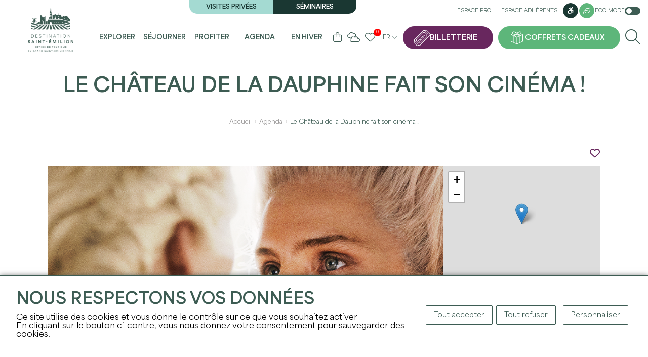

--- FILE ---
content_type: text/html; charset=UTF-8
request_url: https://www.saint-emilion-tourisme.com/fr/FMA/le-chateau-de-la-dauphine-fait-son-cinema-/354
body_size: 10042
content:
    <!DOCTYPE html>
<html lang="fr">
<head>
    <title>Le Château de la Dauphine fait son cinéma !</title>
    <meta charset="utf-8">
    <meta http-equiv="X-UA-Compatible" content="IE=edge">
    <meta name="viewport" content="width=device-width, initial-scale=1">
        <meta name="language" content="fr"/>
            <meta name="description" lang="fr" content="Le Ch&amp;acirc;teau de la Dauphine fait son cin&amp;eacute;ma et vous invite &amp;agrave; une soir&amp;eacute;e exceptionnelle le vendredi 28 juin d&amp;egrave;s 19h, avec la projection du film de romance et drame &quot;Jean" />
                        <link rel="icon" href="/img/favicon.png?fmt=1709895227" type="image/png">
        
    <script>
        var modeClass = 'full-mode';
    </script>
    
    
    <script src="https://cdn.jsdelivr.net/clipboard.js/1.5.12/clipboard.min.js"></script>

    <link rel="stylesheet" href="/css/bootstrap.min.css" integrity="sha384-GWSkKf4ICyEp6gKPhL6/98xHeLCiQtJ/izr4jkCFtJCuYd7qPOjOhxPKcHeedW3c" />
    <link rel="stylesheet" media="all" type="text/css" href="/css/fontawesome.css" integrity="sha384-X4bkquBpxXkYmR+eimaBkJPXgKB+7AbSEezJF5STkkYqu9YaHpkp4kERyBwvHIDl"/>
    <link rel="stylesheet" media="all" type="text/css" href="/css/all.css"  integrity="sha384-8XUaa1XqqgOvYaDv6Qphki9SomyXkagODnxnEzVomxTW3PEDTBExrtCTVJ3GxUG6"/>
    <link rel="stylesheet" media="all" type="text/css" href="/css/jquery-ui.css"  integrity="sha384-m2h7C5z9PdUJLwE+x+D3NyjgWvzpDU/zFf6XowPQvWCtYwX1UpyC3rodjbGPiO7h"/>
    <script src="https://code.jquery.com/jquery-3.6.1.min.js" integrity="sha256-o88AwQnZB+VDvE9tvIXrMQaPlFFSUTR+nldQm1LuPXQ=" crossorigin="anonymous"></script>
    <link rel="stylesheet" media="all" type="text/css" href="/css/tarteaucitron.css"  integrity="sha384-3O8l38VKSXQUV2kypOG4CCl/9CPb6Kd8bTOJQbTFctZg8TVjL853JCDcp/Y8x3CR"/>
    <script src="https://code.jquery.com/ui/1.13.2/jquery-ui.min.js" integrity="sha256-lSjKY0/srUM9BE3dPm+c4fBo1dky2v27Gdjm2uoZaL0=" crossorigin="anonymous"></script>
    <script type="text/javascript" src="/js/site.js?fmt=1710163209" ></script>
    <script type="text/javascript" src="/js/slick.min.js?fmt=1702369168" ></script>
    <script type="text/javascript" src="/js/jquery.sticky.js?fmt=1705918239" ></script>
    <link href="/css/slick.css" rel="stylesheet" >
    <link href="/css/slick-theme.css" rel="stylesheet" >

    <link rel="stylesheet" media="all" type="text/css" href="/css/site.css?fmt=1765443959" integrity="sha384-C18Z6SBg5+8de4Rk4SnznEqH586EFQvAp7xTxBeOdS26lzgYexWh6iSnL5JaIF0U">

    <script type="text/javascript" src="/js/tarteaucitron/tarteaucitron.js" integrity="sha384-9TX8Bf2nw9iqW+37TGNvthXF6pJtDTWROJlHSlkboZtE8tGW82L1nXrQX/ioQ76u"></script>

    <link rel="stylesheet" href="/css/jquery.fancybox.min.css" integrity="sha384-PIbA/zVJy6+10NGzgoUJuAtvdc4oBIixlc+vhWHFc4qCJB32bWRvGzPA6YQhEWwx"/>
    <script src="/js/jquery.fancybox.min.js" integrity="sha384-/KW95nVynfwuFdnC4bvJaEQl1ofFOKDm2+IMq+KXhojg4YXyJ/8Fa50AtFMy9POi"></script>

    <link rel="stylesheet" href="https://unpkg.com/leaflet@1.9.4/dist/leaflet.css" integrity="sha256-p4NxAoJBhIIN+hmNHrzRCf9tD/miZyoHS5obTRR9BMY=" crossorigin="" />
    <script src="https://unpkg.com/leaflet@1.9.4/dist/leaflet.js" integrity="sha256-20nQCchB9co0qIjJZRGuk2/Z9VM+kNiyxNV1lvTlZBo=" crossorigin=""></script>

    <link rel="stylesheet" href="/css/MarkerCluster.css" />
    <link rel="stylesheet" href="/css/MarkerCluster.Default.css" />
    <script src="/js/leaflet.markercluster.js"></script>

    <script type="text/javascript" src="/js/notify.min.js?fmt=1702369168"></script>

                        <script type="text/javascript">
tarteaucitronForceLanguage= "fr";
tarteaucitron.init({
"privacyUrl": "", /* Privacy policy url */
"hashtag": "#tarteaucitron", /* Open the panel with this hashtag */
"cookieName": "tarteaucitron", /* Cookie name */
"orientation": "bottom", /* Banner position (top - bottom) */
"showAlertSmall": false, /* Show the small banner on bottom right */
"cookieslist": false, /* Show the cookie list */
                "showIcon": false, /* Show cookie icon to manage cookies */
                "iconPosition": "BottomRight", /* BottomRight, BottomLeft, TopRight and TopLeft */
"adblocker": false, /* Show a Warning if an adblocker is detected */
"DenyAllCta" : true, /* Show the deny all button */
"AcceptAllCta" : true, /* Show the accept all button when highPrivacy on */
"highPrivacy": true, /* HIGHLY RECOMMANDED Disable auto consent */
"handleBrowserDNTRequest": false, /* If Do Not Track == 1, disallow all */
"removeCredit": false, /* Remove credit link */
"moreInfoLink": true, /* Show more info link */
"useExternalCss": true, /* If false, the tarteaucitron.css file will be loaded */
"useExternalJs": false, /* If false, the tarteaucitron.js file will be loaded */
//"cookieDomain": ".my-multisite-domaine.fr", /* Shared cookie for multisite */
"readmoreLink": "", /* Change the default readmore link */
"mandatory": true, /* Show a message about mandatory cookies */
"removeCredit": true,
});

 	tarteaucitron.user.analyticsUa = 'UA-10490265-1'; tarteaucitron.user.analyticsMore = function () { }; (tarteaucitron.job = tarteaucitron.job || []).push('analytics');
</script>
        <script>
                        
        </script>
    </head>

<body class="front full-mode body-fiche body-fiche-bordereau-agenda body_fr " data-lang="fr">

<div class="main-menu-rspv">
    <div class="container">
        <div class="logo-cont">
            <a href="/fr/" title="Accueil">
                <img src="/img/logo-front.png" align="absmiddle" id="imgLogo" class="imgLogo" alt="Logo" />
            </a>
        </div>
        <div class="rspv-menu">
            <ul>
                <li>
                    <a href="https://boutique.saint-emilion-tourisme.com/?l=FR" target="_blank" rel="nofollow" class="btn ticket" title="Billetterie"><span>Billetterie</span></a>
                </li>
                                    <li><a href="/fr/coffrets-cadeaux" class="btn gifts" title="Coffrets cadeaux"><span>Coffrets cadeaux</span></a></li>
                                <li><label for="checkRspvMenu"><span class="fa fa-bars"></span> <span class="sr-only">Menu</span></label></li>
            </ul>
        </div>
    </div>
</div>

<input type="checkbox" id="checkRspvMenu" />
<div class="main-menu" id="navbarNav" role="navigation" aria-label="Main">
    <div class="container">
        <div class="logo-cont">
            <a href="/fr/" title="Accueil">
                                    <img src="/img/logo-front.png" align="absmiddle" id="imgLogo" class="imgLogo" alt="Logo" />
                                <img src="/img/logo-front.png" align="absmiddle" id="imgLogoRspv" alt="Logo" />
            </a>
        </div>
        <div class="full-menu">
            <div class="top">
                <div class="visites">
                    <div>
                                            <a href="/fr/visites-privees" title="Visites privées">Visites privées</a>
                                                                <a href="/fr/seminaires" title="Séminaires">Séminaires</a>
                                        </div>
                </div>
                <div class="links">
                    <a href="/fr/pro-login" title="Espace pro">Espace pro</a>
                    <a href="/fr/adherent-login" title="Espace adhérents">Espace adhérents</a>
                                            <a href="/fr/handicap" class="btn" title="Accessibilité"><i class="fa-brands fa-accessible-icon"></i><span class="sr-only">Accessibilité</span></a>
                                                                <a href="/fr/developpement-durable" class="btn btn-tertiaire btn-sm" title="Développement durable"><i class="fa-light fa-leaf"></i><span class="sr-only">Accessibilité</span></a>
                                        <label id="btnEcoMode" class="">Eco mode <em class="checkbox-switch"><input type="checkbox"  id="checkboxEcoMode"><span class="checkbox-slider checkbox-round"></span></em></label>
                </div>
            </div>
            <div class="bottom">
                <ul class="menu">
                                                                                                                                                                                                                                                                                                                                                                                                                                                                                                                                                                                                                                                                                                                                                                                                                                                                                                                                                                                                                                                                                                                                                                                                                                                                                                                                                                                                                                                                                                                                                                                                                                                                                                                                                                                                                                                                                                                                                                                                                                                                                                                        <li class="li li0 --  hasChildren">
                                <a href="/fr/explorer" title="Explorer" class="a  " >
                                Explorer
                                </a>
                                                                    <div class="submenu">
                                        <ul>
                                            <li><span class="h3"><a href="/fr/explorer" title="Explorer" class="a  " >Explorer</a></span></li>
                                                                                                                                                                                                                                                                                                                                                                                                                                                                                                                                                                                                                                                                                                                                                                                                                                                                                                                                                                                                                                                                                                                    <li>
                                                    <a href="/fr/explorer/les-incontournables" title="Les incontournables" class=" hasChildren " >
                                                    Les incontournables
                                                    </a>
                                                                                                            <ul>
                                                                                                                                                                                                                                                                                                                                                                                                                                                                                                                                                                                                                                                                                                                                                                                                                                                                                                                                                                                                                                                                                                                                                                                                                                                                <li>
                                                                <a href="/fr/explorer/les-incontournables/les-12-monuments" title="Les monuments incontournables" class="  " >
                                                                Les monuments incontournables
                                                                </a>
                                                            </li>
                                                                                                                                                                                                                                                                                                                                                                                                                                                                                                                                                                                                                                                                                                                                                                                                                                                                                                                                                                                                                                                                                                                                                                                                                                                                <li>
                                                                <a href="/fr/agenda/les-grands-evenements" title="Les grands événements" class="  " >
                                                                Les grands événements
                                                                </a>
                                                            </li>
                                                                                                                </ul>
                                                                                                    </li>
                                                                                                                                                                                                                                                                                                                                                                                                                                                                                                                                                                                                                                                                                                                                                                                                                                                                                                                                                                                                                <li>
                                                    <a href="/fr/explorer/22-raisons-de-venir" title="22 raisons de venir" class="  " >
                                                    22 raisons de venir
                                                    </a>
                                                                                                    </li>
                                                                                                                                                                                                                                                                                                                                                                                                                                                                                                                                                                                                                                                                                                                                                                                                                                                                                                                                                                                                                                                                                                                    <li>
                                                    <a href="/fr/explorer/une-terre-de-patrimoines" title="Une terre de patrimoine(s)" class=" hasChildren " >
                                                    Une terre de patrimoine(s)
                                                    </a>
                                                                                                            <ul>
                                                                                                                                                                                                                                                                                                                                                                                                                                                                                                                                                                                                                                                                                                                                                                                                                                                                                                                                                                                                                                                                                                                                                                                                                                                                <li>
                                                                <a href="/fr/explorer/une-terre-de-patrimoines/histoire" title="Histoire" class="  " >
                                                                Histoire
                                                                </a>
                                                            </li>
                                                                                                                                                                                                                                                                                                                                                                                                                                                                                                                                                                                                                                                                                                                                                                                                                                                                                                                                                                                                                                                                                                                                                                                                                                                                <li>
                                                                <a href="/fr/explorer/une-terre-de-patrimoines/vignoble" title="Vignoble" class="  " >
                                                                Vignoble
                                                                </a>
                                                            </li>
                                                                                                                                                                                                                                                                                                                                                                                                                                                                                                                                                                                                                                                                                                                                                                                                                                                                                                                                                                                                                                                                                                                                                                                                                                                                <li>
                                                                <a href="/fr/explorer/une-terre-de-patrimoines/unesco" title="UNESCO" class="  " >
                                                                UNESCO
                                                                </a>
                                                            </li>
                                                                                                                </ul>
                                                                                                    </li>
                                                                                                                                                                                                                                                                                                                                                                                                                                                                                                                                                                                                                                                                                                                                                                                                                                                                                                                                                                                                                                                                                                                    <li>
                                                    <a href="/fr/explorer/les-pepites-locales" title="Les pépites locales" class=" hasChildren " >
                                                    Les pépites locales
                                                    </a>
                                                                                                            <ul>
                                                                                                                                                                                                                                                                                                                                                                                                                                                                                                                                                                                                                                                                                                                                                                                                                                                                                                                                                                                                                                                                                                                                                                                                                                                                <li>
                                                                <a href="/fr/explorer/les-pepites-locales/on-a-teste-pour-vous" title="On a testé pour vous" class="  " >
                                                                On a testé pour vous
                                                                </a>
                                                            </li>
                                                                                                                                                                                                                                                                                                                                                                                                                                                                                                                                                                                                                                                                                                                                                                                                                                                                                                                                                                                                                                                                                                                                                                                                                                                                <li>
                                                                <a href="/fr/explorer/les-pepites-locales/les-portraits-inspirants" title="Les portraits inspirants" class="  " >
                                                                Les portraits inspirants
                                                                </a>
                                                            </li>
                                                                                                                                                                                                                                                                                                                                                                                                                                                                                                                                                                                                                                                                                                                                                                                                                                                                                                                                                                                                                                                                                                                                                                                                                                                                <li>
                                                                <a href="/fr/explorer/les-pepites-locales/nos-spots-photos" title="Nos spots photos" class="  " >
                                                                Nos spots photos
                                                                </a>
                                                            </li>
                                                                                                                                                                                                                                                                                                                                                                                                                                                                                                                                                                                                                                                                                                                                                                                                                                                                                                                                                                                                                                                                                                                                                                                                                                                                <li>
                                                                <a href="/fr/explorer/les-pepites-locales/nos-partenaires-engages" title="Nos partenaires engagés" class="  " >
                                                                Nos partenaires engagés
                                                                </a>
                                                            </li>
                                                                                                                </ul>
                                                                                                    </li>
                                                                                                                                                                                                                                                                                                                                                                                                                                                                                                                                                                                                                                                                                                                                                                                                                                                                                                                                                                                                                <li>
                                                    <a href="/fr/explorer/a-velo" title="à vélo" class="  " >
                                                    à vélo
                                                    </a>
                                                                                                    </li>
                                                                                    </ul>
                                                                                    <div class="enavant">
                                                <div class="gridme gridme-4">
                                                                                                                                                                                                                                                                                                                                                                                                                                                                                                                                                                                                                                            <a href="/fr/explorer/les-incontournables/les-12-monuments" class="bloc bloc-0" title="Les incontournables">
                                                                                                                            <span class="visuel"><img src="/uploads/img/eglise-mono-3hd-6582bfbf96ab4004974054.jpg" alt="Les incontournables" /></span>
                                                                                                                        <div class="content">
                                                                <span class="titre">Les incontournables</span>
                                                            </div>
                                                        </a>
                                                                                                                                                                                                                                                                                                                                                                                                                                                                                                                                                                                                                                            <a href="/fr/explorer/les-pepites-locales" class="bloc bloc-1" title="Les pépites locales">
                                                                                                                            <span class="visuel"><img src="/uploads/img/st-ferdinand-18-cloe-tourdot-fuentes-gironde-tourisme-6582b887f03df909288281.jpg" alt="Les pépites locales" /></span>
                                                                                                                        <div class="content">
                                                                <span class="titre">Les pépites locales</span>
                                                            </div>
                                                        </a>
                                                                                                                                                                                                                                                                                                                                                                                                                                                                                                                                                                                                                                            <a href="/fr/developpement-durable" class="bloc bloc-2" title="Développement durable">
                                                                                                                            <span class="visuel"><img src="/uploads/img/st-ferdinand-17-cloe-tourdot-fuentes-gironde-tourisme-6582b98ab90a1134737755.jpg" alt="Développement durable" /></span>
                                                                                                                        <div class="content">
                                                                <span class="titre">Développement durable</span>
                                                            </div>
                                                        </a>
                                                                                                                                                                                                                                                                                                                                                                                                                                                                                                                                                                                                                                            <a href="/fr/explorer/22-raisons-de-venir" class="bloc bloc-3" title="22 raisons de venir">
                                                                                                                            <span class="visuel"><img src="/uploads/img/picnic-9-hd-6582d3eccecd1478872194.jpg" alt="22 raisons de venir" /></span>
                                                                                                                        <div class="content">
                                                                <span class="titre">22 raisons de venir</span>
                                                            </div>
                                                        </a>
                                                                                                    </div>
                                            </div>
                                                                            </div>
                                                            </li>
                                                                                                                                                                                                                                                                                                                                                                                                                                                                                                                                                                                                                                                                                                                                                                                                                                                                                                                                                                                                                                                                                                                                                                                                                                                                                                                                                                                                                                                                                                                                                                                                                                                                                                                                                                    <li class="li li1 --  hasChildren">
                                <a href="/fr/sejourner" title="Séjourner" class="a  " >
                                Séjourner
                                </a>
                                                                    <div class="submenu">
                                        <ul>
                                            <li><span class="h3"><a href="/fr/sejourner" title="Séjourner" class="a  " >Séjourner</a></span></li>
                                                                                                                                                                                                                                                                                                                                                                                                                                                                                                                                                                                                                                                                                                                                                                                                                                                                                                                                                                                                                                                                                                                    <li>
                                                    <a href="/fr/sejourner/infos-pratiques" title="Infos pratiques" class=" hasChildren " >
                                                    Infos pratiques
                                                    </a>
                                                                                                            <ul>
                                                                                                                                                                                                                                                                                                                                                                                                                                                                                                                                                                                                                                                                                                                                                                                                                                                                                                                                                                                                                                                                                                                                                                                                                                                                <li>
                                                                <a href="/fr/sejourner/infos-pratiques/l-office-de-tourisme" title="L'office de tourisme" class="  " >
                                                                L'office de tourisme
                                                                </a>
                                                            </li>
                                                                                                                                                                                                                                                                                                                                                                                                                                                                                                                                                                                                                                                                                                                                                                                                                                                                                                                                                                                                                                                                                                                                                                                                                                                                <li>
                                                                <a href="/fr/sejourner/infos-pratiques/acces-et-stationnement" title="Accès et stationnement" class="  " >
                                                                Accès et stationnement
                                                                </a>
                                                            </li>
                                                                                                                                                                                                                                                                                                                                                                                                                                                                                                                                                                                                                                                                                                                                                                                                                                                                                                                                                                                                                                                                                                                                                                                                                                                                <li>
                                                                <a href="/fr/sejourner/infos-pratiques/brochures" title="Brochures & plans" class="  " >
                                                                Brochures & plans
                                                                </a>
                                                            </li>
                                                                                                                                                                                                                                                                                                                                                                                                                                                                                                                                                                                                                                                                                                                                                                                                                                                                                                                                                                                                                                                                                                                                                                                                                                                                <li>
                                                                <a href="/fr/sejourner/infos-pratiques/nos-engagements" title="NOS ENGAGEMENTS" class="  " >
                                                                NOS ENGAGEMENTS
                                                                </a>
                                                            </li>
                                                                                                                                                                                                                                                                                                                                                                                                                                                                                                                                                                                                                                                                                                                                                                                                                                                                                                                                                                                                                                                                                                                                                                                                                                                                <li>
                                                                <a href="/fr/sejourner/infos-pratiques/les-astuces" title="Les astuces" class="  " >
                                                                Les astuces
                                                                </a>
                                                            </li>
                                                                                                                                                                                                                                                                                                                                                                                                                                                                                                                                                                                                                                                                                                                                                                                                                                                                                                                                                                                                                                                                                                                                                                                                                                                                <li>
                                                                <a href="/fr/sejourner/infos-pratiques/foire-aux-questions" title="Foire aux Questions" class="  " >
                                                                Foire aux Questions
                                                                </a>
                                                            </li>
                                                                                                                </ul>
                                                                                                    </li>
                                                                                                                                                                                                                                                                                                                                                                                                                                                                                                                                                                                                                                                                                                                                                                                                                                                                                                                                                                                                                                                                                                                    <li>
                                                    <a href="/fr/sejourner/ou-manger" title="Où manger" class=" hasChildren " >
                                                    Où manger
                                                    </a>
                                                                                                            <ul>
                                                                                                                                                                                                                                                                                                                                                                                                                                                                                                                                                                                                                                                                                                                                                                                                                                                                                                                                                                                                                                                                                                                                                                                                                                                                <li>
                                                                <a href="/fr/sejourner/ou-manger/restaurants" title="Restaurants" class="  " >
                                                                Restaurants
                                                                </a>
                                                            </li>
                                                                                                                                                                                                                                                                                                                                                                                                                                                                                                                                                                                                                                                                                                                                                                                                                                                                                                                                                                                                                                                                                                                                                                                                                                                                <li>
                                                                <a href="/fr/sejourner/ou-manger/les-aires-depique-nique" title="Les aires de pique-nique" class="  " >
                                                                Les aires de pique-nique
                                                                </a>
                                                            </li>
                                                                                                                                                                                                                                                                                                                                                                                                                                                                                                                                                                                                                                                                                                                                                                                                                                                                                                                                                                                                                                                                                                                                                                                                                                                                <li>
                                                                <a href="/fr/sejourner/ou-manger/sur-le-pouce" title="Sur le pouce" class="  " >
                                                                Sur le pouce
                                                                </a>
                                                            </li>
                                                                                                                </ul>
                                                                                                    </li>
                                                                                                                                                                                                                                                                                                                                                                                                                                                                                                                                                                                                                                                                                                                                                                                                                                                                                                                                                                                                                                                                                                                    <li>
                                                    <a href="/fr/sejourner/ou-dormir" title="Où dormir" class=" hasChildren " >
                                                    Où dormir
                                                    </a>
                                                                                                            <ul>
                                                                                                                                                                                                                                                                                                                                                                                                                                                                                                                                                                                                                                                                                                                                                                                                                                                                                                                                                                                                                                                                                                                                                                                                                                                                <li>
                                                                <a href="/fr/sejourner/ou-dormir/hebergements" title="Hébergements" class="  " >
                                                                Hébergements
                                                                </a>
                                                            </li>
                                                                                                                                                                                                                                                                                                                                                                                                                                                                                                                                                                                                                                                                                                                                                                                                                                                                                                                                                                                                                                                                                                                                                                                                                                                                <li>
                                                                <a href="/fr/sejourner/ou-dormir/aires-de-camping-car" title="Aires de camping-car" class="  " >
                                                                Aires de camping-car
                                                                </a>
                                                            </li>
                                                                                                                </ul>
                                                                                                    </li>
                                                                                                                                                                                                                                                                                                                                                                                                                                                                                                                                                                                                                                                                                                                                                                                                                                                                                                                                                                                                                                                                                                                    <li>
                                                    <a href="/fr/sejourner/shopping-et-services" title="Shopping et services" class=" hasChildren " >
                                                    Shopping et services
                                                    </a>
                                                                                                            <ul>
                                                                                                                                                                                                                                                                                                                                                                                                                                                                                                                                                                                                                                                                                                                                                                                                                                                                                                                                                                                                                                                                                                                                                                                                                                                                <li>
                                                                <a href="/fr/sejourner/shopping-et-services/galeries-d-arts" title="Galeries d'arts" class="  " >
                                                                Galeries d'arts
                                                                </a>
                                                            </li>
                                                                                                                                                                                                                                                                                                                                                                                                                                                                                                                                                                                                                                                                                                                                                                                                                                                                                                                                                                                                                                                                                                                                                                                                                                                                <li>
                                                                <a href="/fr/sejourner/shopping-et-services/artisanat-decoration" title="Artisanat/décoration" class="  " >
                                                                Artisanat/décoration
                                                                </a>
                                                            </li>
                                                                                                                                                                                                                                                                                                                                                                                                                                                                                                                                                                                                                                                                                                                                                                                                                                                                                                                                                                                                                                                                                                                                                                                                                                                                <li>
                                                                <a href="/fr/sejourner/shopping-et-services/commerces" title="Services" class="  " >
                                                                Services
                                                                </a>
                                                            </li>
                                                                                                                                                                                                                                                                                                                                                                                                                                                                                                                                                                                                                                                                                                                                                                                                                                                                                                                                                                                                                                                                                                                                                                                                                                                                <li>
                                                                <a href="/fr/sejourner/shopping-et-services/cavistes" title="Cavistes" class="  " >
                                                                Cavistes
                                                                </a>
                                                            </li>
                                                                                                                                                                                                                                                                                                                                                                                                                                                                                                                                                                                                                                                                                                                                                                                                                                                                                                                                                                                                                                                                                                                                                                                                                                                                <li>
                                                                <a href="/fr/sejourner/shopping-et-services/bien-etre" title="Bien-être" class="  " >
                                                                Bien-être
                                                                </a>
                                                            </li>
                                                                                                                                                                                                                                                                                                                                                                                                                                                                                                                                                                                                                                                                                                                                                                                                                                                                                                                                                                                                                                                                                                                                                                                                                                                                <li>
                                                                <a href="/fr/sejourner/shopping-et-services/les-marches" title="Les marchés" class="  " >
                                                                Les marchés
                                                                </a>
                                                            </li>
                                                                                                                                                                                                                                                                                                                                                                                                                                                                                                                                                                                                                                                                                                                                                                                                                                                                                                                                                                                                                                                                                                                                                                                                                                                                <li>
                                                                <a href="/fr/sejourner/shopping-et-services/taxi" title="Taxi" class="  " >
                                                                Taxi
                                                                </a>
                                                            </li>
                                                                                                                                                                                                                                                                                                                                                                                                                                                                                                                                                                                                                                                                                                                                                                                                                                                                                                                                                                                                                                                                                                                                                                                                                                                                <li>
                                                                <a href="/fr/sejourner/shopping-et-services/gastronomie" title="Gastronomie" class="  " >
                                                                Gastronomie
                                                                </a>
                                                            </li>
                                                                                                                                                                                                                                                                                                                                                                                                                                                                                                                                                                                                                                                                                                                                                                                                                                                                                                                                                                                                                                                                                                                                                                                                                                                                <li>
                                                                <a href="/fr/sejourner/shopping-et-services/cremant-de-bordeaux" title="Crémant de Bordeaux" class="  " >
                                                                Crémant de Bordeaux
                                                                </a>
                                                            </li>
                                                                                                                                                                                                                                                                                                                                                                                                                                                                                                                                                                                                                                                                                                                                                                                                                                                                                                                                                                                                                                                                                                                                                                                                                                                                <li>
                                                                <a href="/fr/sejourner/shopping-et-services/office-de-tourisme" title="Office de tourisme" class="  " >
                                                                Office de tourisme
                                                                </a>
                                                            </li>
                                                                                                                </ul>
                                                                                                    </li>
                                                                                    </ul>
                                                                                    <div class="enavant">
                                                <div class="gridme gridme-2">
                                                                                                                                                                                                                                                                                                                                                                                                                                                                                                                                                                                                                                            <a href="/fr/sejourner/ou-dormir/hebergements" class="bloc bloc-0" title="Hébergements">
                                                                                                                            <span class="visuel"><img src="/uploads/img/hotel-grand-barrail-chambre-deluxe-658d7b93aac78909913925.jpg" alt="Hébergements" /></span>
                                                                                                                        <div class="content">
                                                                <span class="titre">Hébergements</span>
                                                            </div>
                                                        </a>
                                                                                                                                                                                                                                                                                                                                                                                                                                                                                                                                                                                                                                            <a href="/fr/sejourner/ou-manger/restaurants" class="bloc bloc-1" title="Restaurants">
                                                                                                                            <span class="visuel"><img src="/uploads/img/camille-corlouer-7-6582befd06e97807489443.jpg" alt="Restaurants" /></span>
                                                                                                                        <div class="content">
                                                                <span class="titre">Restaurants</span>
                                                            </div>
                                                        </a>
                                                                                                    </div>
                                            </div>
                                                                            </div>
                                                            </li>
                                                                                                                                                                                                                                                                                                                                                                                                                                                                                                                                                                                                                                                                                                                                                                                                                                                                                                                                                                                                                                                                                                                                                                                                                                                                                                                                                                                                                                                                                                                                                                                                                                                                                                                                                                                                                                                                                                                                                                                                                                                                                                                                                                                                            <li class="li li2 --  hasChildren">
                                <a href="/fr/profiter" title="Profiter" class="a  " >
                                Profiter
                                </a>
                                                                    <div class="submenu">
                                        <ul>
                                            <li><span class="h3"><a href="/fr/profiter" title="Profiter" class="a  " >Profiter</a></span></li>
                                                                                                                                                                                                                                                                                                                                                                                                                                                                                                                                                                                                                                                                                                                                                                                                                                                                                                                                                                                                                                                                <li>
                                                    <a href="https://boutique.saint-emilion-tourisme.com/?l=FR" title="La billetterie" class="  "  target="_blank" >
                                                    La billetterie
                                                    </a>
                                                                                                    </li>
                                                                                                                                                                                                                                                                                                                                                                                                                                                                                                                                                                                                                                                                                                                                                                                                                                                                                                                                                                                                                                                                <li>
                                                    <a href="https://boutique.saint-emilion-tourisme.com/visite-village-saint-emilion" title="La visite de l'église monolithe" class="  "  target="_blank" >
                                                    La visite de l'église monolithe
                                                    </a>
                                                                                                    </li>
                                                                                                                                                                                                                                                                                                                                                                                                                                                                                                                                                                                                                                                                                                                                                                                                                                                                                                                                                                                                                                                                                                                    <li>
                                                    <a href="/fr/profiter/les-chateaux-a-visiter" title="Les châteaux à visiter" class=" hasChildren " >
                                                    Les châteaux à visiter
                                                    </a>
                                                                                                            <ul>
                                                                                                                                                                                                                                                                                                                                                                                                                                                                                                                                                                                                                                                                                                                                                                                                                                                                                                                                                                                                                                                                                                                                                                                                                                                                <li>
                                                                <a href="/fr/profiter/les-chateaux-a-visiter/chateaux-du-jour" title="Châteaux du jour" class="  " >
                                                                Châteaux du jour
                                                                </a>
                                                            </li>
                                                                                                                                                                                                                                                                                                                                                                                                                                                                                                                                                                                                                                                                                                                                                                                                                                                                                                                                                                                                                                                                                                                                                                                                                                                                <li>
                                                                <a href="/fr/profiter/les-chateaux-a-visiter/les-visites-de-proprietes-viticoles" title="Les visites de propriétés viticoles" class="  " >
                                                                Les visites de propriétés viticoles
                                                                </a>
                                                            </li>
                                                                                                                                                                                                                                                                                                                                                                                                                                                                                                                                                                                                                                                                                                                                                                                                                                                                                                                                                                                                                                                                                                                                                                                                                                                                <li>
                                                                <a href="/fr/profiter/les-chateaux-a-visiter/les-experiences-vin-vignoble" title="Les expériences vin & vignoble" class="  " >
                                                                Les expériences vin & vignoble
                                                                </a>
                                                            </li>
                                                                                                                </ul>
                                                                                                    </li>
                                                                                                                                                                                                                                                                                                                                                                                                                                                                                                                                                                                                                                                                                                                                                                                                                                                                                                                                                                                                                                                                                                                    <li>
                                                    <a href="/fr/profiter/les-activites" title="Les activités" class=" hasChildren " >
                                                    Les activités
                                                    </a>
                                                                                                            <ul>
                                                                                                                                                                                                                                                                                                                                                                                                                                                                                                                                                                                                                                                                                                                                                                                                                                                                                                                                                                                                                                                                                                                                                                                                                                                                <li>
                                                                <a href="/fr/profiter/les-activites/visites-dans-la-cite" title="Visites dans la cité" class="  " >
                                                                Visites dans la cité
                                                                </a>
                                                            </li>
                                                                                                                                                                                                                                                                                                                                                                                                                                                                                                                                                                                                                                                                                                                                                                                                                                                                                                                                                                                                                                                                                                                                                                                                                                                                <li>
                                                                <a href="/fr/profiter/les-activites/en-famille" title="En famille" class="  " >
                                                                En famille
                                                                </a>
                                                            </li>
                                                                                                                                                                                                                                                                                                                                                                                                                                                                                                                                                                                                                                                                                                                                                                                                                                                                                                                                                                                                                                                                                                                                                                                                                                                                <li>
                                                                <a href="/fr/profiter/les-activites/nature-et-plein-air" title="Nature et plein air" class="  " >
                                                                Nature et plein air
                                                                </a>
                                                            </li>
                                                                                                                                                                                                                                                                                                                                                                                                                                                                                                                                                                                                                                                                                                                                                                                                                                                                                                                                                                                                                                                                                                                                                                                                                                                                <li>
                                                                <a href="/fr/profiter/les-activites/insolite" title="Insolite" class="  " >
                                                                Insolite
                                                                </a>
                                                            </li>
                                                                                                                                                                                                                                                                                                                                                                                                                                                                                                                                                                                                                                                                                                                                                                                                                                                                                                                                                                                                                                                                                                                                                                                                                                                                <li>
                                                                <a href="/fr/profiter/les-activites/balades" title="Les balades" class="  " >
                                                                Les balades
                                                                </a>
                                                            </li>
                                                                                                                                                                                                                                                                                                                                                                                                                                                                                                                                                                                                                                                                                                                                                                                                                                                                                                                                                                                                                                                                                                                                                                                                                                                                <li>
                                                                <a href="/fr/profiter/les-activites/gourmand" title="Gourmand" class="  " >
                                                                Gourmand
                                                                </a>
                                                            </li>
                                                                                                                                                                                                                                                                                                                                                                                                                                                                                                                                                                                                                                                                                                                                                                                                                                                                                                                                                                                                                                                                                                                                                                                                                                                                <li>
                                                                <a href="/fr/profiter/les-activites/histoire-226" title="Histoire" class="  " >
                                                                Histoire
                                                                </a>
                                                            </li>
                                                                                                                                                                                                                                                                                                                                                                                                                                                                                                                                                                                                                                                                                                                                                                                                                                                                                                                                                                                                                                                                                                                                                                                                                                                                                                                            <li>
                                                                <a href="https://www.saint-emilion-tourisme.com/uploads/file/l-acc-10-aires-de-baignade-2025-docx-compressed-693ae99113aa9766820925.pdf" title="Les aires de baignade" class="  "  target="_blank" >
                                                                Les aires de baignade
                                                                </a>
                                                            </li>
                                                                                                                </ul>
                                                                                                    </li>
                                                                                    </ul>
                                                                                    <div class="enavant">
                                                <div class="gridme gridme-4">
                                                                                                                                                                                                                                                                                                                                                                                                                                                                                                                                                                                                                                            <a href="https://boutique.saint-emilion-tourisme.com/visite-village-saint-emilion" class="bloc bloc-0" title="La visite de l&#039;église monolithe">
                                                                                                                            <span class="visuel"><img src="/uploads/img/jessimages-5-6582c009794c6305015171.jpg" alt="La visite de l&#039;église monolithe" /></span>
                                                                                                                        <div class="content">
                                                                <span class="titre">La visite de l'église monolithe</span>
                                                            </div>
                                                        </a>
                                                                                                                                                                                                                                                                                                                                                                                                                                                                                                                                                                                                                                            <a href="/fr/profiter/les-chateaux-a-visiter" class="bloc bloc-1" title="Les châteaux à visiter">
                                                                                                                            <span class="visuel"><img src="/uploads/img/viellissement-barrique-1-hd-6582c3edc9f3a002525113.jpg" alt="Les châteaux à visiter" /></span>
                                                                                                                        <div class="content">
                                                                <span class="titre">Les châteaux à visiter</span>
                                                            </div>
                                                        </a>
                                                                                                                                                                                                                                                                                                                                                                                                                                                                                                                                                                                                                                            <a href="/fr/profiter/les-activites/en-famille" class="bloc bloc-2" title="En famille">
                                                                                                                            <span class="visuel"><img src="/uploads/img/img-5931-6582c2375a0c7724965148.jpg" alt="En famille" /></span>
                                                                                                                        <div class="content">
                                                                <span class="titre">En famille</span>
                                                            </div>
                                                        </a>
                                                                                                                                                                                                                                                                                                                                                                                                                                                                                                                                                                                                                                            <a href="/fr/profiter/les-activites/insolite" class="bloc bloc-3" title="Insolite">
                                                                                                                            <span class="visuel"><img src="/uploads/img/sous-la-revolution-29-cloe-tourdot-fuentes-gironde-tourisme-6582c354ee808774072876.jpg" alt="Insolite" /></span>
                                                                                                                        <div class="content">
                                                                <span class="titre">Insolite</span>
                                                            </div>
                                                        </a>
                                                                                                    </div>
                                            </div>
                                                                            </div>
                                                            </li>
                                                                                                                                                                                                                                                                                                                                                                                                                                                                                                                                                                                                                                                                                                                                                                                                                                                                                                                                                                                                                                                                                                                                                                                                                                                                                                                    <li class="li li3 --  hasChildren">
                                <a href="/fr/agenda" title="Agenda" class="a  " >
                                Agenda
                                </a>
                                                                    <div class="submenu">
                                        <ul>
                                            <li><span class="h3"><a href="/fr/agenda" title="Agenda" class="a  " >Agenda</a></span></li>
                                                                                                                                                                                                                                                                                                                                                                                                                                                                                                                                                                                                                                                                                                                                                                                                                                                                                                                                                                                                                <li>
                                                    <a href="/fr/agenda/les-temps-forts" title="Les temps forts" class="  " >
                                                    Les temps forts
                                                    </a>
                                                                                                    </li>
                                                                                                                                                                                                                                                                                                                                                                                                                                                                                                                                                                                                                                                                                                                                                                                                                                                                                                                                                                                                                <li>
                                                    <a href="/fr/agenda/agenda-planning" title="Tout l'agenda" class="  " >
                                                    Tout l'agenda
                                                    </a>
                                                                                                    </li>
                                                                                    </ul>
                                                                                    <div class="enavant">
                                                <div class="gridme gridme-1">
                                                                                                                                                                                                                                                                                                                                                                                                                                                                                                                                                                                                                                            <a href="/fr/agenda/agenda-planning" class="bloc bloc-0" title="Agenda">
                                                                                                                            <span class="visuel"><img src="/uploads/img/marche-prod-10hd-65d75f4085f13658436273.jpg" alt="Agenda" /></span>
                                                                                                                        <div class="content">
                                                                <span class="titre">Agenda</span>
                                                            </div>
                                                        </a>
                                                                                                    </div>
                                            </div>
                                                                            </div>
                                                            </li>
                                                                                                                                                                                                                                                                                                                                                                                                                                                                                                                                                                                                                                                                                                                                                                                                                                                                                                                                                                                                                                                                                                                                                                                                                                                                                                                    <li class="li li4 --  hasChildren">
                                <a href="/fr/sejourner/en-hiver/saint-emilion-en-hiver" title="En hiver" class="a  " >
                                En hiver
                                </a>
                                                                    <div class="submenu">
                                        <ul>
                                            <li><span class="h3"><a href="/fr/sejourner/en-hiver/saint-emilion-en-hiver" title="En hiver" class="a  " >En hiver</a></span></li>
                                                                                                                                                                                                                                                                                                                                                                                                                                                                                                                                                                                                                                                                                                                                                                                                                                                                                                                                                                                                                <li>
                                                    <a href="/fr/sejourner/en-hiver/nos-restaurants-ouverts" title="Nos restaurants ouverts" class="  " >
                                                    Nos restaurants ouverts
                                                    </a>
                                                                                                    </li>
                                                                                                                                                                                                                                                                                                                                                                                                                                                                                                                                                                                                                                                                                                                                                                                                                                                                                                                                                                                                                <li>
                                                    <a href="/fr/sejourner/en-hiver/saint-emilion-en-hiver" title="Saint-Emilion en Hiver" class="  " >
                                                    Saint-Emilion en Hiver
                                                    </a>
                                                                                                    </li>
                                                                                    </ul>
                                                                                    <div class="enavant">
                                                <div class="gridme gridme-1">
                                                                                                                                                                                                                                                                                                                                                                                                                                                                                                                                                                                                                                            <a href="/fr/sejourner/en-hiver/les-chateaux-ouverts" class="bloc bloc-0" title="Nos Châteaux ouverts">
                                                                                                                            <span class="visuel"><img src="/uploads/img/img-6817-691de75072d5b103127241.jpg" alt="Nos Châteaux ouverts" /></span>
                                                                                                                        <div class="content">
                                                                <span class="titre">Nos Châteaux ouverts</span>
                                                            </div>
                                                        </a>
                                                                                                    </div>
                                            </div>
                                                                            </div>
                                                            </li>
                                                            </ul>
                <div class="links css_mce">
                    <a href="/fr/panier" class="picto cart" title="Panier"><i class="fa-light fa-shopping-bag"></i><span class="sr-only">Panier</span></a>
                                            <a href="/fr/meteo" class="picto notsticky" title="7°"><i class="fa-light fa-clouds"></i><span class="sr-only">Météo</span></a>
                                        <a href="/fr/favoris" class="picto selection" title="Ma sélection"><i class="fa-light fa-heart"></i><span class="sr-only">Ma sélection</span><span id="numberFav"><span>0</span></span></a>
                                            <input type="checkbox" id="checkLangueMenu" />
                        <div class="langues">
                            <label for="checkLangueMenu"><span class="sr-only">Langue</span>   fr <i class="fa-light fa-chevron-down"></i></label>
                            <ul>
                                                                                                                                                                                                                        <li class="li">
                                                                                                                                                                                                                                                                                    <a href="/en/FMA/le-chateau-de-la-dauphine-fait-son-cinema-/354" title="en" class="">en</a>
                                        </li>
                                                                                                                                                                                        <li class="li">
                                                                                                                                                                                                                                                                                    <a href="/es/FMA/le-chateau-de-la-dauphine-fait-son-cinema-/354" title="es" class="">es</a>
                                        </li>
                                                                                                                                                                                        <li class="li">
                                                                                                                                                                                                                                                                                    <a href="/de/FMA/le-chateau-de-la-dauphine-fait-son-cinema-/354" title="de" class="">de</a>
                                        </li>
                                                                                                                                                                                        <li class="li">
                                                                                                                                                                                                                                                                                    <a href="/it/FMA/le-chateau-de-la-dauphine-fait-son-cinema-/354" title="it" class="">it</a>
                                        </li>
                                                                                                                                                                                        <li class="li">
                                                                                                                                                                                                                                                                                    <a href="/nl/FMA/le-chateau-de-la-dauphine-fait-son-cinema-/354" title="nl" class="">nl</a>
                                        </li>
                                                                                                                                                                                        <li class="li">
                                                                                                                                                                                                                                                                                    <a href="/pt/FMA/le-chateau-de-la-dauphine-fait-son-cinema-/354" title="pt" class="">pt</a>
                                        </li>
                                                                                                                                                                                        <li class="li">
                                                                                                                                                                                                                                                                                    <a href="/cn/FMA/le-chateau-de-la-dauphine-fait-son-cinema-/354" title="cn" class="">cn</a>
                                        </li>
                                                                                                                                                                                        <li class="li">
                                                                                                                                                                                                                                                                                    <a href="/ru/FMA/le-chateau-de-la-dauphine-fait-son-cinema-/354" title="ru" class="">ru</a>
                                        </li>
                                                                                                                                                                                        <li class="li">
                                                                                                                                                                                                                                                                                    <a href="/jp/FMA/le-chateau-de-la-dauphine-fait-son-cinema-/354" title="jp" class="">jp</a>
                                        </li>
                                                                                                </ul>
                        </div>
                                        <a href="https://boutique.saint-emilion-tourisme.com/?l=FR" target="_blank" rel="nofollow" class="btn btn-secondary ticket"><span>Billetterie</span></a>
                                            <a href="/fr/coffrets-cadeaux" title="Coffrets cadeaux" class="btn btn-tertiaire gifts"><span>Coffrets cadeaux</span></a>
                                        <button class="btn-search"><span class="fa-light fa-magnifying-glass"></span><span class="sr-only">Recherche</span></button>
                </div>
            </div>
        </div>
    </div>
    <label id="rspvBtnClose" for="checkRspvMenu"><span class="fa fa-times"></span></label>
</div>
    <div class="container-page">
                <div class="module-titre fiche-module-titre module-titre heurisko-module">
            <div class="container">
                <div class="css_mce">
                                            <h1 class="tinymce-inline-simple">Le Château de la Dauphine fait son cinéma !</h1>
                                                        </div>
            </div>
        </div>
        <script>
    $(function () {
                    var moduleVisible = false;
            var moduleY = $('.fiche-module-titre').position().top;

            function isModuleVisible() {
                if (moduleVisible == true)
                    return;
                if (window.scrollY + window.screen.height - 300 >= moduleY) {
                    $('.fiche-module-titre').addClass('activeModule');
                    moduleVisible = true;
                }
            }

            isModuleVisible();
            $(window).on('scroll', function () {
                isModuleVisible();
            });
            });
</script>

        <div class="module-ariane module-ariane heurisko-module">
            <div class="container">
                <ul><li><a href="/fr/">Accueil</a></li><li><a href="/fr/agenda/agenda-planning">Agenda</a></li><li><span>Le Château de la Dauphine fait son cinéma !</span></li></ul>            </div>
        </div>

        <div class="page-fiche-cont">
            <div class="container container-FMA">
                <div class="fiche-nav">
                    <ul>
                        <li id="navDescription">&nbsp;</li>
                        <li class="li-favoris"><button class="btn-favoris btn-favoris-FMA-354 " data-href="/fr/favoris/ajout?agenda=354"><span class="fa fa-heart "></span><span class="fas fa-heart "></span></button></li>
                    </ul>
                </div>
                <div class="flexme">
                    <div class="col1">
                                                    <div class="cont-visuel-principal">
                                <div class="visuel">
                                    <a href="/uploads/img/2-copie-6644b9718f762763675105.png" data-fancybox="gallery"><img src="/uploads/img/2-copie-6644b9718f762763675105.png" alt="Le Château de la Dauphine fait son cinéma !" align="absmiddle" /></a>
                                </div>
                            </div>
                        
                                                
                        
                        
                        
                        <div class="bloc-presentation" id="description">
                            <div class="css_mce">
                                                                    <p>Le Ch&acirc;teau de la Dauphine fait son cin&eacute;ma et vous invite &agrave; une soir&eacute;e exceptionnelle le vendredi 28 juin d&egrave;s 19h, avec la projection du film de romance et drame "Jeanne de Barry", sorti en 2023 !</p>
<p>&nbsp;</p>
<p>Au programme : Food truck, musique, et pop-corn &ndash; tout est pr&eacute;vu sur place, pensez &agrave; r&eacute;server !&nbsp;</p>
                                                            </div>
                        </div>

                        <div class="bloc-details">
                                                                                                                                                                                                        <div class="bloc" id="tarifs">
                                    <p class="titre">Tarifs</p>
                                    <div class="css_mce"><p>6&euro; par adulte</p>
<p>Gratuit pour les enfants de moins de 16 ans</p></div>
                                </div>
                                                                                                                                                <div class="bloc" id="tarifs">
                                    <p class="titre">Dates</p>
                                    <div class="css_mce"><p>Vendredi 28 juin &agrave; partir de 19 heures</p></div>
                                </div>
                                                                                                                                        </div>

                    </div>

                    <div class="col2" style="position: relative">
                                                                                                                                                        <div class="bloc-carte" id="ficheCarte"></div>
                                    <script>
                                        $(function(){
                                            var centerLatLng = L.latLng("44.923453", "-0.27371");
                                            var inputZoom = 12;
                                            var map = L.map('ficheCarte', {
                                                center: centerLatLng,
                                                zoom: inputZoom
                                            });
                                            L.tileLayer('https://{s}.tile.openstreetmap.org/{z}/{x}/{y}.png', osmAttribution = 'Map data © <a href="http://openstreetmap.org">OpenStreetMap</a> contributors,' + ' <a href="http://creativecommons.org/licenses/by-sa/2.0/">CC-BY-SA</a>').addTo(map);
                                            var marker = new L.marker(centerLatLng);
                                            marker.addTo(map);
                                        });
                                    </script>
                                                                                                                                        <div class="bloc-rose">
                                                                                                    <div class="bloc-adresse">
                                        <p class="adresse">
                                            5 Rue Poitevine<br />
33126 Fronsac
                                        </p>
                                    </div>
                                
                                                                                                    <div class="bloc-bouton-reserver">
                                        <p><a href="https://shop.eventix.io/fadcd9f9-e840-11ee-a9cb-7e126431635e/tickets" target="_blank" rel="nofollow">Réserver</a></p>
                                    </div>
                                                                                                                                    <div class="bloc-liens">
                                        <ul>
                                            <li><a href="mailto:contact@chateau-dauphine.com" title="contact@chateau-dauphine.com"><span
                                                        class="fa fa-envelope"></span></a></li><li><a href="tel:+33557740661" title="+33557740661"><span
                                                        class="fa fa-phone"></span></a></li><li><a href="https://www.chateau-dauphine.com/" target="_blank" rel="nofollow"><span
                                                        class="fa fa-computer"></span></a></li>
                                        </ul>
                                    </div>
                                                            </div>
                                            </div>
                </div>
            </div>
        </div>

    </div>

<div id="footer">
    <div class="container">
        <div class="line1">
            <div class="col1">
                <p>&nbsp; &nbsp; &nbsp;<img src="/uploads/file/ot-grand-st-emilionnais-logotype2023-vert-6659de3f728a0005937622.jpg" alt="" width="162" height="156" />&nbsp; &nbsp; &nbsp; &nbsp; &nbsp; &nbsp;<img src="/uploads/file/logo-jpg-2024-2-6659de17ae051170880267.jpg" alt="" width="274" height="93" /></p>
            </div>
            <div class="col2">
                <div class="liens">
                    <div class="css_mce">
                        <ul>
<li><a class="btn btn-secondary" title="Newsletter" href="/fr/newsletter">Je m'inscris &agrave; la newsletter</a></li>
<li><a class="btn btn-outline-secondary" title="Brochures" href="/fr/brochures">Brochures</a></li>
</ul>
                    </div>
                </div>
            </div>
        </div>
        <div class="line2">
            <div class="col1">
                <div class="css_mce">
                    <p><strong style="color: #3d5c53;">Office de Tourisme du Grand Saint-Emilionnais</strong></p>
<p><span style="color: #3d5c53;">Le Doyenn&eacute; - Place des Cr&eacute;neaux<br />33330 SAINT-EMILION</span></p>
<p><a class="btn btn-secondary m-0" title="Contact" href="/fr/contact">CONTACTEZ-NOUS</a></p>
<p>&nbsp;</p>
<p><a title="grandlibournais-tourisme.com" href="https://www.grandlibournais-tourisme.com/"><img src="/img/logo-grand-saint-emilionnais.svg" alt="Logo" width="150" height="75" /></a> &nbsp; &nbsp; <img src="/img/logo-gironde-le-departement.svg" alt="Logo" width="150" height="44" />&nbsp;<img src="/uploads/file/bloc-logos-cofi-territoire-65f414103fee1067526264.jpg" alt="Logo" width="230" height="108" /></p>
                </div>
            </div>
            <div class="col2">
                <ul>
<li>
<ul>
<li><a title="Explorer" href="/fr/explorer">Explorer</a></li>
<li><a title="S&eacute;journer" href="/fr/sejourner">S&eacute;journer</a></li>
<li><a title="Profiter" href="/fr/profiter">Profiter</a></li>
<li><a title="Agenda" href="/fr/agenda">Agenda</a></li>
</ul>
</li>
<li>
<ul>
<li><a title="Espace pro" href="/fr/pro-login">Espace Pro</a></li>
<li><a title="Espace adh&eacute;rents" href="/fr/adherent-login">Espace adh&eacute;rents</a></li>
<li><a title="Espace presse" href="/fr/espace-presse">Espace presse</a></li>
<li><a title="Emplois et stages" href="/fr/emploi-et-stages">Emplois &amp; stages</a></li>
</ul>
</li>
<li>
<ul>
<li><a title="Mentions l&eacute;gales" href="/fr/mentions-legales">Mentions l&eacute;gales</a></li>
<li><a title="Politique de confidentialit&eacute;" href="/fr/politique-de-confidentialite">Politique de confidentialit&eacute;</a></li>
</ul>
</li>
</ul>
                <div class="line">
                                        <ul>
<li><img src="/img/logo-otf.png" alt="Logo Offices de Tourisme de France" /><a href="https://www.qualite-tourisme.gouv.fr/fr"><img src="/img/logo-qualite-tourisme.png" alt="Logo Qualit&eacute; Tourisme" /></a></li>
<li>COPYRIGHT &copy; 2026 OFFICE DE TOURISME DU GRAND SAINT-&Eacute;MILIONNAIS</li>
</ul>
                </div>
            </div>
        </div>
    </div>
</div>
<div id="searchModal">
    <form action="/fr/recherche" method="get" role="search">
        <p>Que recherchez-vous ?</p>
        <div class="champs">
            <input type="text" name="search" class="" value="" placeholder="Saisissez votre recherche">
            <button type="submit" class=""><span class="fa-light fa-magnifying-glass"></span><span class="sr-only">Trouver</span></button>
        </div>
    </form>
    <button class="btn-close"><span class="fa fa-times"></span><span class="sr-only">Fermer</span></button>
</div>

<div id="is-desktop"></div>
<div id="is-desktop-1280"></div>
<div id="is-responsive-tablet"></div>
<div id="is-responsive-phone"></div>

<div id="ajaxLoader"><div class="flexme"><span class="fa fa-spinner"></span></div></div>


<script>


</script>


</body>
</html>


--- FILE ---
content_type: text/css
request_url: https://www.saint-emilion-tourisme.com/css/tarteaucitron.css
body_size: 3954
content:
@charset "UTF-8";
@font-face {
  font-family: "AreaNormalExtrabold";
  src: url("../fonts/AreaNormalExtrabold.ttf?v=3.2.1") format("truetype");
  font-weight: normal;
  font-style: normal;
}
@font-face {
  font-family: "AreaNormalExtrabold";
  src: url("../fonts/AreaNormalExtrabold.ttf?v=3.2.1") format("truetype");
  font-weight: normal;
  font-style: normal;
}
@font-face {
  font-family: "AreaNormalRegular";
  src: url("../fonts/AreaNormalRegular.ttf?v=3.2.1") format("truetype");
  font-weight: normal;
  font-style: normal;
}
@font-face {
  font-family: "AreaNormalRegular";
  src: url("../fonts/AreaNormalRegular.ttf?v=3.2.1") format("truetype");
  font-weight: normal;
  font-style: normal;
}
@font-face {
  font-family: "AreaNormalExtrabold";
  src: url("../fonts/AreaNormalExtrabold.ttf?v=3.2.1") format("truetype");
  font-weight: normal;
  font-style: normal;
}
@font-face {
  font-family: "PlayfairDisplayItalicVariableFont_wght";
  src: url("../fonts/PlayfairDisplayItalicVariableFont_wght.ttf?v=3.2.1") format("truetype");
  font-weight: normal;
  font-style: normal;
}
@font-face {
  font-family: "PlayfairDisplayVariableFont_wght";
  src: url("../fonts/PlayfairDisplayVariableFont_wght.ttf?v=3.2.1") format("truetype");
  font-weight: normal;
  font-style: normal;
}
.modal-open {
  overflow: hidden;
  height: 100%;
}

#contentWrapper {
  display: unset;
}

/***
* Reset CSS
*/
#tarteaucitronRoot div, #tarteaucitronRoot span, #tarteaucitronRoot applet, #tarteaucitronRoot object, #tarteaucitronRoot iframe, #tarteaucitronRoot h1, #tarteaucitronRoot h2, #tarteaucitronRoot h3, #tarteaucitronRoot h4, #tarteaucitronRoot h5, #tarteaucitronRoot h6, #tarteaucitronRoot p, #tarteaucitronRoot blockquote, #tarteaucitronRoot pre, #tarteaucitronRoot a, #tarteaucitronRoot abbr, #tarteaucitronRoot acronym, #tarteaucitronRoot address, #tarteaucitronRoot big, #tarteaucitronRoot cite, #tarteaucitronRoot code, #tarteaucitronRoot del, #tarteaucitronRoot dfn, #tarteaucitronRoot em, #tarteaucitronRoot img, #tarteaucitronRoot ins, #tarteaucitronRoot kbd, #tarteaucitronRoot q, #tarteaucitronRoot s, #tarteaucitronRoot samp, #tarteaucitronRoot small, #tarteaucitronRoot strike, #tarteaucitronRoot strong, #tarteaucitronRoot sub, #tarteaucitronRoot sup, #tarteaucitronRoot tt, #tarteaucitronRoot var, #tarteaucitronRoot b, #tarteaucitronRoot u, #tarteaucitronRoot i, #tarteaucitronRoot center, #tarteaucitronRoot dl, #tarteaucitronRoot dt, #tarteaucitronRoot dd, #tarteaucitronRoot ol, #tarteaucitronRoot ul, #tarteaucitronRoot li, #tarteaucitronRoot fieldset, #tarteaucitronRoot form, #tarteaucitronRoot label, #tarteaucitronRoot legend, #tarteaucitronRoot table, #tarteaucitronRoot caption, #tarteaucitronRoot tbody, #tarteaucitronRoot tfoot, #tarteaucitronRoot thead, #tarteaucitronRoot tr, #tarteaucitronRoot th, #tarteaucitronRoot td, #tarteaucitronRoot article, #tarteaucitronRoot aside, #tarteaucitronRoot canvas, #tarteaucitronRoot details, #tarteaucitronRoot embed, #tarteaucitronRoot figure, #tarteaucitronRoot figcaption, #tarteaucitronRoot footer, #tarteaucitronRoot header, #tarteaucitronRoot hgroup, #tarteaucitronRoot menu, #tarteaucitronRoot nav, #tarteaucitronRoot output, #tarteaucitronRoot ruby, #tarteaucitronRoot section, #tarteaucitronRoot summary, #tarteaucitronRoot time, #tarteaucitronRoot mark, #tarteaucitronRoot audio, #tarteaucitronRoot video {
  margin: 0;
  padding: 0;
  border: 0;
  font-size: 100%;
  font: inherit;
  vertical-align: baseline;
  /*background: initial;*/
  text-align: initial;
  text-shadow: initial;
}

/* Animation */
#tarteaucitronRoot * {
  transition: border 300ms, background 300ms, opacity 200ms, box-shadow 400ms;
}

/* HTML5 display-role reset for older browsers */
#tarteaucitronRoot article, #tarteaucitronRoot aside, #tarteaucitronRoot details, #tarteaucitronRoot figcaption, #tarteaucitronRoot figure, #tarteaucitronRoot footer, #tarteaucitronRoot header, #tarteaucitronRoot hgroup, #tarteaucitronRoot menu, #tarteaucitronRoot nav, #tarteaucitronRoot section {
  display: block;
}

#tarteaucitronRoot ol, #tarteaucitronRoot ul {
  list-style: none;
}

#tarteaucitronRoot blockquote, #tarteaucitronRoot q {
  quotes: none;
}

#tarteaucitronRoot blockquote:before, #tarteaucitronRoot blockquote:after, #tarteaucitronRoot q:before, #tarteaucitronRoot q:after {
  content: "";
  content: none;
}

#tarteaucitronRoot table {
  border-collapse: collapse;
  border-spacing: 0;
}

#tarteaucitronRoot a:focus, #tarteaucitronRoot button:focus {
  /*outline: 2px solid #cb3333;*/
}

/***
 * Better scroll management
 */
div#tarteaucitronMainLineOffset {
  margin-top: 0 !important;
}

div#tarteaucitronServices {
  margin-top: 21px !important;
}

#tarteaucitronServices::-webkit-scrollbar {
  width: 5px;
}

#tarteaucitronServices::-webkit-scrollbar-track {
  -webkit-box-shadow: inset 0 0 0 rgba(0, 0, 0, 0);
}

#tarteaucitronServices::-webkit-scrollbar-thumb {
  background-color: #ddd;
  outline: 0px solid slategrey;
}

div#tarteaucitronServices {
  box-shadow: 0 0 35px #575757;
}

/***
 * Responsive layout for the control panel
 */
@media screen and (max-width: 479px) {
  #tarteaucitron .tarteaucitronLine .tarteaucitronName {
    width: 90% !important;
  }
  #tarteaucitron .tarteaucitronLine .tarteaucitronAsk {
    float: left !important;
    margin: 10px 15px 5px;
  }
}
@media screen and (max-width: 767px) {
  #tarteaucitronAlertSmall #tarteaucitronCookiesListContainer, #tarteaucitron {
    background: #fff;
    border: 0 !important;
    bottom: 0 !important;
    height: 100% !important;
    left: 0 !important;
    margin: 0 !important;
    max-height: 100% !important;
    max-width: 100% !important;
    top: 0 !important;
    width: 100% !important;
  }
  #tarteaucitron .tarteaucitronBorder {
    border: 0 !important;
  }
  #tarteaucitronAlertSmall #tarteaucitronCookiesListContainer #tarteaucitronCookiesList {
    border: 0 !important;
  }
  #tarteaucitron #tarteaucitronServices .tarteaucitronTitle {
    text-align: left !important;
  }
  .tarteaucitronName .tarteaucitronH2 {
    max-width: 80%;
  }
  #tarteaucitron #tarteaucitronServices .tarteaucitronLine .tarteaucitronAsk {
    text-align: center !important;
  }
  #tarteaucitron #tarteaucitronServices .tarteaucitronLine .tarteaucitronAsk button {
    margin-bottom: 5px;
  }
}
@media screen and (min-width: 768px) and (max-width: 991px) {
  #tarteaucitron {
    border: 0 !important;
    left: 0 !important;
    margin: 0 5% !important;
    max-height: 80% !important;
    width: 90% !important;
  }
}
/***
 * Common value
 */
#tarteaucitron * {
  zoom: 1;
}

#tarteaucitronRoot div#tarteaucitron {
  left: 0;
  right: 0;
  margin: auto;
}

#tarteaucitronRoot button#tarteaucitronBack {
  background: #eee;
}

#tarteaucitron .clear {
  clear: both;
}

#tarteaucitron a {
  color: #3d5c53;
  font-size: 11px;
  font-family: "AreaNormalExtrabold";
  text-decoration: none;
}

#tarteaucitronRoot button {
  background: transparent;
  border: 0;
}

#tarteaucitronAlertBig strong, #tarteaucitronAlertSmall strong,
#tarteaucitronAlertBig a, #tarteaucitronAlertSmall a {
  color: #fff;
}

#tarteaucitron strong {
  font-size: 22px;
  font-weight: 500;
}

#tarteaucitron ul {
  padding: 0;
}

#tarteaucitron .tarteaucitronH1, #tarteaucitron .tarteaucitronH2, #tarteaucitron .tarteaucitronH3, #tarteaucitron .tarteaucitronH4, #tarteaucitron .tarteaucitronH5, #tarteaucitron .tarteaucitronH6 {
  display: block;
}

.cookie-list {
  list-style: none;
  padding: 0;
  margin: 0;
}

/***
 * Root div added just before </body>
 */
#tarteaucitronRoot {
  left: 0;
  position: absolute;
  right: 0;
  top: 0;
  width: 100%;
}

#tarteaucitronRoot * {
  box-sizing: initial;
  color: #333;
  font-size: 14px;
  line-height: normal;
  vertical-align: initial;
}

#tarteaucitronRoot .tarteaucitronH1 {
  font-size: 3em;
  font-family: "AreaNormalExtrabold";
  text-align: center;
  color: #3d5c53;
  margin: 15px 0 28px;
}

#tarteaucitronRoot .tarteaucitronH2 {
  display: inline-block;
  margin: 12px 0 0 10px;
  color: #000000;
  font-family: "AreaNormalExtrabold";
}

#tarteaucitronCookiesNumberBis.tarteaucitronH2 {
  margin-left: 0;
}

/***
 * Control panel
 */
#tarteaucitronBack {
  background: #fff;
  display: none;
  height: 100%;
  left: 0;
  opacity: 0.7;
  position: fixed;
  top: 0;
  width: 100%;
  z-index: 2147483646;
}

#tarteaucitron {
  display: none;
  max-height: 80%;
  left: 50%;
  margin: 0 auto 0 -430px;
  padding: 0;
  position: fixed;
  top: 6%;
  width: 860px;
  z-index: 2147483647;
}

#tarteaucitron .tarteaucitronBorder {
  background: #fff;
  border-top: 0;
  height: auto;
  overflow: auto;
}

#tarteaucitronAlertSmall #tarteaucitronCookiesListContainer #tarteaucitronClosePanelCookie,
#tarteaucitron #tarteaucitronClosePanel {
  background: #3d5c53;
  color: #FFFFFF;
  cursor: pointer;
  font-size: 12px;
  font-weight: 700;
  text-decoration: none;
  padding: 4px 0;
  position: absolute;
  right: 0;
  text-align: center;
  width: 70px;
}

#tarteaucitron #tarteaucitronDisclaimer {
  color: #555;
  font-size: 12px;
  margin: 15px auto 0;
  width: 80%;
}

a.tarteaucitronSelfLink {
  text-align: center !important;
  display: block;
  padding: 7px !important;
}

#tarteaucitron #tarteaucitronServices .tarteaucitronHidden {
  display: none;
  position: relative;
}

#tarteaucitronCookiesList .tarteaucitronH3.tarteaucitronTitle {
  width: 100%;
  box-sizing: border-box;
}

#tarteaucitronAlertSmall #tarteaucitronCookiesListContainer #tarteaucitronCookiesList .tarteaucitronTitle,
#tarteaucitron #tarteaucitronServices .tarteaucitronTitle button,
#tarteaucitron #tarteaucitronInfo {
  color: #000000;
  display: inline-block;
  font-size: 18px;
  font-family: "AreaNormalExtrabold";
  margin: 20px 0px 0px;
  padding: 5px 20px;
  text-align: left;
  width: auto;
  background: transparent;
}

#tarteaucitron #tarteaucitronServices .tarteaucitronMainLine .tarteaucitronName a,
#tarteaucitron #tarteaucitronServices .tarteaucitronTitle a {
  color: #fff;
  font-weight: 500;
}

#tarteaucitron #tarteaucitronServices .tarteaucitronMainLine .tarteaucitronName a:hover,
#tarteaucitron #tarteaucitronServices .tarteaucitronTitle a:hover {
  text-decoration: none !important;
}

#tarteaucitron #tarteaucitronServices .tarteaucitronMainLine .tarteaucitronName a {
  font-size: 22px;
}

#tarteaucitron #tarteaucitronServices .tarteaucitronTitle a {
  font-size: 14px;
}

#tarteaucitronAlertSmall #tarteaucitronCookiesListContainer #tarteaucitronCookiesList .tarteaucitronTitle {
  padding: 5px 10px;
  margin: 0;
}

#tarteaucitron #tarteaucitronInfo,
#tarteaucitron #tarteaucitronServices .tarteaucitronDetails {
  color: #000000;
  display: none;
  font-size: 12px;
  margin-top: 0;
  padding: 10px;
  z-index: 2147483647;
}

#tarteaucitron #tarteaucitronInfo a {
  color: #fff;
  text-decoration: underline;
}

#tarteaucitron #tarteaucitronServices .tarteaucitronLine:hover {
  background: rgba(122, 159, 203, 0.2);
}

#tarteaucitron #tarteaucitronServices .tarteaucitronLine {
  background: rgba(122, 159, 203, 0.1);
  border-left: 5px solid transparent;
  margin: 0;
  overflow: hidden;
  padding: 15px 5px;
}

#tarteaucitron #tarteaucitronServices .tarteaucitronMainLine {
  background: #FFFFFF;
  border-top: 3px solid #3d5c53;
  margin-bottom: 0;
  margin-top: 21px;
  position: relative;
}

#tarteaucitron #tarteaucitronServices .tarteaucitronMainLine:hover {
  background: #FFFFFF;
}

#tarteaucitron #tarteaucitronServices .tarteaucitronMainLine .tarteaucitronName {
  margin-left: 15px;
  margin-top: 2px;
}

#tarteaucitron #tarteaucitronServices .tarteaucitronMainLine .tarteaucitronName button {
  color: #fff;
}

#tarteaucitron #tarteaucitronServices .tarteaucitronMainLine .tarteaucitronAsk {
  margin-top: 0px !important;
}

#tarteaucitron #tarteaucitronServices .tarteaucitronLine .tarteaucitronName {
  display: inline-block;
  float: left;
  margin-left: 10px;
  text-align: left;
  width: 50%;
}

#tarteaucitron #tarteaucitronServices .tarteaucitronLine .tarteaucitronName a:hover {
  text-decoration: underline;
}

#tarteaucitron #tarteaucitronServices .tarteaucitronLine .tarteaucitronAsk {
  display: inline-block;
  float: right;
  margin: 7px 15px 0;
  text-align: right;
}

.tac_activate .tarteaucitronAllow {
  background: gray;
  border-radius: 4px;
  color: #fff;
  cursor: pointer;
  display: inline-block;
  padding: 6px 10px;
  text-align: center;
  text-decoration: none;
  width: auto;
  border: 0;
}

#tarteaucitron #tarteaucitronServices .tarteaucitronLine .tarteaucitronAsk .tarteaucitronAllow {
  background: #3d5c53;
  border-radius: 2px;
  color: #fff;
  cursor: pointer;
  display: inline-block;
  padding: 10px 14px;
  text-align: center;
  text-decoration: none;
  width: auto;
  border: 1px solid #3d5c53;
}

#tarteaucitron #tarteaucitronServices .tarteaucitronLine .tarteaucitronAsk .tarteaucitronAllow,
#tarteaucitron #tarteaucitronServices .tarteaucitronLine .tarteaucitronAsk .tarteaucitronDeny {
  background: transparent;
  border-radius: 2px;
  color: #3d5c53;
  cursor: pointer;
  display: inline-block;
  padding: 10px 14px;
  text-align: center;
  text-decoration: none;
  width: auto;
  border: 1px solid #3d5c53;
}

#tarteaucitron #tarteaucitronServices #tarteaucitronAllAllowed.tarteaucitronIsSelected {
  opacity: 1;
}

#tarteaucitron #tarteaucitronServices #tarteaucitronAllDenied.tarteaucitronIsSelected,
#tarteaucitron #tarteaucitronServices #tarteaucitronAllDenied2.tarteaucitronIsSelected {
  background-color: #3d5c53;
  color: #FFFFFF;
  opacity: 1;
}

#tarteaucitron #tarteaucitronServices .tarteaucitronLine .tarteaucitronName .tarteaucitronListCookies {
  color: #000000;
  font-size: 11px;
}

#tarteaucitron .tarteaucitronH3 {
  font-size: 14px;
  color: #000000;
}

#tarteaucitron #tarteaucitronMainLineOffset .tarteaucitronName {
  width: auto !important;
  margin-left: 0 !important;
  font-size: 14px;
}

/***
 * Big alert
 */
.tarteaucitronAlertBigTop {
  top: 0;
}

.tarteaucitronAlertBigBottom {
  bottom: 0;
  font-family: "AreaNormalRegular";
}

#tarteaucitronRoot #tarteaucitronAlertBig .tarteaucitronAlertBigWrapper {
  width: 95%;
  max-width: 1366px;
  margin: 0 auto;
  display: flex;
  flex-wrap: wrap;
  flex-direction: row;
  align-items: center;
}
@media only screen and (max-width : 640px) {
  #tarteaucitronRoot #tarteaucitronAlertBig .tarteaucitronAlertBigWrapper {
    flex-direction: column;
    align-items: flex-start;
  }
}

#tarteaucitronRoot #tarteaucitronAlertBig {
  background: #FFFFFF;
  color: #000000;
  display: none;
  font-size: 15px !important;
  left: 0;
  position: fixed;
  box-sizing: content-box;
  z-index: 2147483645;
  text-align: center;
  padding: 30px 0 40px 0;
  margin: auto;
  width: 100%;
  border-top: 1px solid #3d5c53;
  -o-box-shadow: 0px 0px 10px 0 rgba(0, 0, 0, 0.5);
  box-shadow: 0px 0px 10px 0 rgba(0, 0, 0, 0.5);
}

#tarteaucitronAlertBig #tarteaucitronDisclaimerAlert {
  padding-right: 30px;
  margin-bottom: 10px;
  flex: 1;
}
@media only screen and (max-width : 640px) {
  #tarteaucitronAlertBig #tarteaucitronDisclaimerAlert {
    padding-left: 0;
    background: transparent;
  }
}
@media only screen and (min-width : 641px) and (max-width: 1023px) {
  #tarteaucitronAlertBig #tarteaucitronDisclaimerAlert {
    flex: initial;
    width: 100%;
  }
}

#tarteaucitronAlertBig #tarteaucitronPrivacyUrl,
#tarteaucitronAlertBig #tarteaucitronPrivacyUrlDialog,
#tarteaucitronAlertBig #tarteaucitronDisclaimerAlert,
#tarteaucitronAlertBig #tarteaucitronDisclaimerAlert strong {
  font-family: "AreaNormalExtrabold";
  font-size: 16px;
  color: #fff;
}

#tarteaucitronAlertBig #tarteaucitronPrivacyUrl p,
#tarteaucitronAlertBig #tarteaucitronPrivacyUrlDialog p,
#tarteaucitronAlertBig #tarteaucitronDisclaimerAlert p,
#tarteaucitronAlertBig #tarteaucitronDisclaimerAlert p {
  font-size: 16px;
  color: #000000;
  font-family: "AreaNormalRegular";
}
#tarteaucitronAlertBig #tarteaucitronPrivacyUrl p strong,
#tarteaucitronAlertBig #tarteaucitronPrivacyUrlDialog p strong,
#tarteaucitronAlertBig #tarteaucitronDisclaimerAlert p strong,
#tarteaucitronAlertBig #tarteaucitronDisclaimerAlert p strong {
  font-family: "AreaNormalExtrabold";
}

#tarteaucitronAlertBig #tarteaucitronDisclaimerAlert h1 {
  font-family: "AreaNormalExtrabold";
  text-transform: uppercase;
  font-size: 32px;
  display: inline-block;
  margin-bottom: 10px;
  color: #3d5c53;
}
@media only screen and (max-width : 640px) {
  #tarteaucitronAlertBig #tarteaucitronDisclaimerAlert h1 {
    font-size: 20px;
  }
}

#tarteaucitronAlertBig #tarteaucitronDisclaimerAlert strong {
  font-weight: 700;
}

#tarteaucitronAlertBig #tarteaucitronPrivacyUrl,
#tarteaucitronAlertBig #tarteaucitronPrivacyUrlDialog {
  cursor: pointer;
}

#tarteaucitronAlertBig #tarteaucitronCloseAlert,
#tarteaucitronAlertBig #tarteaucitronPersonalize,
#tarteaucitronAlertBig #tarteaucitronPersonalize2,
.tarteaucitronCTAButton,
#tarteaucitron #tarteaucitronPrivacyUrl,
#tarteaucitron #tarteaucitronPrivacyUrlDialog,
#tarteaucitronRoot .tarteaucitronDeny,
#tarteaucitronRoot .tarteaucitronAllow {
  cursor: pointer;
  display: inline-block;
  font-size: 14px !important;
  line-height: 1.2;
  padding: 10px 15px;
  text-decoration: none;
  margin-right: 7px;
  margin-bottom: 10px;
  border: 1px solid #3d5c53;
  border-radius: 2px;
  background: #FFFFFF;
  color: #3d5c53;
}
#tarteaucitronAlertBig #tarteaucitronCloseAlert:hover,
#tarteaucitronAlertBig #tarteaucitronPersonalize:hover,
#tarteaucitronAlertBig #tarteaucitronPersonalize2:hover,
.tarteaucitronCTAButton:hover,
#tarteaucitron #tarteaucitronPrivacyUrl:hover,
#tarteaucitron #tarteaucitronPrivacyUrlDialog:hover,
#tarteaucitronRoot .tarteaucitronDeny:hover,
#tarteaucitronRoot .tarteaucitronAllow:hover {
  background: #FFFFFF;
  color: #3d5c53;
}

#tarteaucitronRoot .tarteaucitronDeny {
  background: #FFFFFF;
  color: #3d5c53;
}
#tarteaucitronRoot .tarteaucitronDeny:hover {
  background: #FFFFFF;
  color: #3d5c53;
}

#tarteaucitronAlertBig #tarteaucitronCloseAlert, #tarteaucitron #tarteaucitronPrivacyUrl, #tarteaucitron #tarteaucitronPrivacyUrlDialog {
  background: #fff;
  color: #3d5c53;
  font-size: 13px;
  margin-left: 7px;
  padding: 10px 15px;
}
#tarteaucitronAlertBig #tarteaucitronCloseAlert:hover, #tarteaucitron #tarteaucitronPrivacyUrl:hover, #tarteaucitron #tarteaucitronPrivacyUrlDialog:hover {
  background: #FFFFFF;
  color: #3d5c53;
}

#tarteaucitronPercentage {
  background: #0A0 !important;
  box-shadow: 0 0 2px #fff, 0 1px 2px #555;
  height: 5px;
  left: 0;
  position: fixed;
  width: 0;
  z-index: 2147483644;
}

/***
 * Icon
 */
.tarteaucitronIconBottomRight {
  bottom: 0;
  right: 0;
}

.tarteaucitronIconBottomLeft {
  bottom: 0;
  left: 0;
}

.tarteaucitronIconTopRight {
  top: 0;
  right: 0;
}

.tarteaucitronIconTopLeft {
  top: 0;
  left: 0;
}

.tarteaucitronIconTopLeft #tarteaucitronManager {
  border-radius: 2px 7px 7px 2px;
}

.tarteaucitronIconTopRight #tarteaucitronManager {
  border-radius: 7px 2px 2px 7px;
}

.tarteaucitronIconBottomLeft #tarteaucitronManager {
  border-radius: 7px 7px 2px 2px;
}

.tarteaucitronIconBottomRight #tarteaucitronManager {
  border-radius: 7px 7px 2px 2px;
}

#tarteaucitronIcon {
  background: transparent;
  position: fixed;
  display: none;
  width: auto;
  z-index: 2147483646;
}

#tarteaucitronIcon #tarteaucitronManager {
  color: transparent;
  cursor: pointer;
  display: inline-block;
  font-size: 11px !important;
  padding: 8px 10px 8px;
  border: none;
}

#tarteaucitronIcon #tarteaucitronManager img {
  width: 50px;
  height: 50px;
}

#tarteaucitronRoot .tarteaucitronCross::before {
  content: "✗";
  display: inline-block;
  color: white;
}

#tarteaucitronRoot .tarteaucitronCheck::before {
  content: "✓";
  display: inline-block;
  color: white;
}

#tarteaucitronRoot .tarteaucitronPlus::before {
  content: "✛";
  display: inline-block;
  color: #000000;
}

/***
 * Small alert
 */
.tarteaucitronAlertSmallTop, .tarteaucitronAlertSmallBottom {
  bottom: 0;
}

#tarteaucitronAlertSmall {
  background: #333;
  display: none;
  padding: 0;
  position: fixed;
  right: 0;
  text-align: center;
  width: auto;
  z-index: 2147483646;
}

#tarteaucitronAlertSmall #tarteaucitronManager {
  color: #fff;
  cursor: pointer;
  display: inline-block;
  font-size: 11px !important;
  padding: 8px 10px 8px;
}

#tarteaucitronAlertSmall #tarteaucitronManager:hover {
  background: rgba(255, 255, 255, 0.05);
}

#tarteaucitronAlertSmall #tarteaucitronManager #tarteaucitronDot {
  background-color: gray;
  border-radius: 5px;
  display: block;
  height: 8px;
  margin-bottom: 1px;
  margin-top: 5px;
  overflow: hidden;
  width: 100%;
}

#tarteaucitronAlertSmall #tarteaucitronManager #tarteaucitronDot #tarteaucitronDotGreen,
#tarteaucitronAlertSmall #tarteaucitronManager #tarteaucitronDot #tarteaucitronDotYellow,
#tarteaucitronAlertSmall #tarteaucitronManager #tarteaucitronDot #tarteaucitronDotRed {
  display: block;
  float: left;
  height: 100%;
  width: 0%;
}

#tarteaucitronAlertSmall #tarteaucitronManager #tarteaucitronDot #tarteaucitronDotGreen {
  background-color: #1B870B;
}

#tarteaucitronAlertSmall #tarteaucitronManager #tarteaucitronDot #tarteaucitronDotYellow {
  background-color: #FBDA26;
}

#tarteaucitronAlertSmall #tarteaucitronManager #tarteaucitronDot #tarteaucitronDotRed {
  background-color: #9C1A1A;
}

#tarteaucitronAlertSmall #tarteaucitronCookiesNumber {
  background: rgba(255, 255, 255, 0.2);
  color: #fff;
  cursor: pointer;
  display: inline-block;
  font-size: 30px;
  padding: 0px 10px;
  vertical-align: top;
}

#tarteaucitronAlertSmall #tarteaucitronCookiesNumber:hover {
  background: rgba(255, 255, 255, 0.3);
}

#tarteaucitronAlertSmall #tarteaucitronCookiesListContainer {
  display: none;
  max-height: 70%;
  max-width: 500px;
  position: fixed;
  right: 0;
  width: 100%;
}

#tarteaucitronAlertSmall #tarteaucitronCookiesListContainer #tarteaucitronCookiesList {
  background: #fff;
  border: 2px solid #333;
  color: #333;
  font-size: 11px;
  height: auto;
  overflow: auto;
  text-align: left;
}

#tarteaucitronAlertSmall #tarteaucitronCookiesListContainer #tarteaucitronCookiesList strong {
  color: #333;
}

#tarteaucitronAlertSmall #tarteaucitronCookiesListContainer #tarteaucitronCookiesTitle {
  background: #333;
  margin-top: 21px;
  padding: 13px 0 9px 13px;
  text-align: left;
}

#tarteaucitronAlertSmall #tarteaucitronCookiesListContainer #tarteaucitronCookiesTitle strong {
  color: #fff;
  font-size: 16px;
}

#tarteaucitronAlertSmall #tarteaucitronCookiesListContainer #tarteaucitronCookiesList .tarteaucitronCookiesListMain {
  background: rgba(51, 51, 51, 0.1);
  padding: 7px 5px 10px;
  word-wrap: break-word;
}

#tarteaucitronAlertSmall #tarteaucitronCookiesListContainer #tarteaucitronCookiesList .tarteaucitronCookiesListMain:hover {
  background: rgba(51, 51, 51, 0.2);
}

#tarteaucitronAlertSmall #tarteaucitronCookiesListContainer #tarteaucitronCookiesList .tarteaucitronCookiesListMain a {
  color: #333;
  text-decoration: none;
}

#tarteaucitronAlertSmall #tarteaucitronCookiesListContainer #tarteaucitronCookiesList .tarteaucitronCookiesListMain .tarteaucitronCookiesListLeft {
  display: inline-block;
  width: 50%;
}

#tarteaucitronAlertSmall #tarteaucitronCookiesListContainer #tarteaucitronCookiesList .tarteaucitronCookiesListMain .tarteaucitronCookiesListLeft a strong {
  color: darkred;
}

#tarteaucitronAlertSmall #tarteaucitronCookiesListContainer #tarteaucitronCookiesList .tarteaucitronCookiesListMain .tarteaucitronCookiesListRight {
  color: #333;
  display: inline-block;
  font-size: 11px;
  margin-left: 10%;
  vertical-align: top;
  width: 30%;
}

/***
 * Fallback activate link
 */
.tac_activate {
  background: #333;
  color: #fff;
  display: table;
  font-size: 12px;
  height: 100%;
  line-height: initial;
  margin: auto;
  text-align: center;
  width: 100%;
}

.tac_float {
  display: table-cell;
  text-align: center;
  vertical-align: middle;
}

.tac_activate .tac_float strong {
  color: #fff;
}

.tac_activate .tac_float .tarteaucitronAllow {
  background-color: #1B870B;
  display: inline-block;
}

/***
 * CSS for services
 */
ins.ferank-publicite, ins.adsbygoogle {
  text-decoration: none;
}

div.amazon_product {
  height: 240px;
  width: 120px;
}

.tarteaucitronIsAllowed .tarteaucitronDeny {
  opacity: 0.4 !important;
}

.tarteaucitronIsDenied .tarteaucitronAllow {
  opacity: 0.4 !important;
}

.tarteaucitronIsAllowed .tarteaucitronAllow {
  opacity: 1 !important;
}

.tarteaucitronIsDenied .tarteaucitronDeny {
  opacity: 1 !important;
}

.tarteaucitronLine .tarteaucitronAllow, .tarteaucitronLine .tarteaucitronDeny {
  opacity: 0.4;
}

#tarteaucitronServices_mandatory button.tarteaucitronAllow {
  opacity: 1;
}

div#tarteaucitronInfo {
  display: block !important;
  position: relative !important;
  text-align: center !important;
  max-width: 80% !important;
  padding: 15px 0 !important;
  margin: -10px auto 40px !important;
  font-size: 1.6em !important;
  border-bottom: 1px solid;
  border-top: 1px solid;
  border-color: #000000;
}

a.tarteaucitronSelfLink {
  position: absolute;
  left: 0;
  right: 0;
  padding-top: 13px !important;
  display: block;
  text-shadow: 0 0 14px white;
  text-transform: uppercase;
}

.tarteaucitronMainLine .tarteaucitronH2 {
  font-size: 1.2em !important;
  margin-top: 4px !important;
}

span.tarteaucitronTitle.tarteaucitronH3 {
  margin-top: 12px !important;
}

.spacer-20 {
  height: 20px;
  display: block;
}

.display-block {
  display: block;
}

.display-none {
  display: none;
}/*# sourceMappingURL=tarteaucitron.css.map */